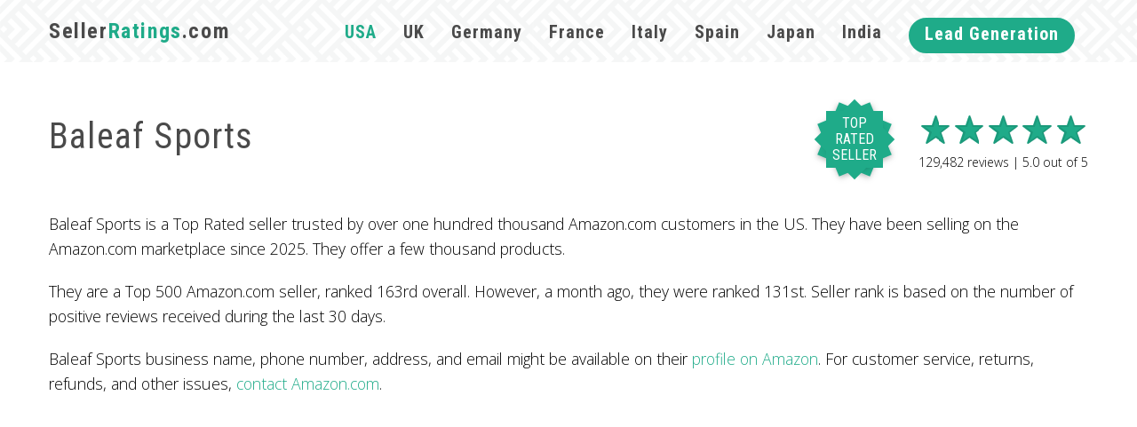

--- FILE ---
content_type: text/html; charset=utf-8
request_url: https://www.sellerratings.com/amazon/usa/baleaf-sports
body_size: 4336
content:
<!DOCTYPE html>
<html lang="en">
<head>
    <meta charset="utf-8">
    <title>Baleaf Sports on Amazon.com Marketplace - SellerRatings.com</title>
    <meta name="viewport" content="width=device-width, initial-scale=1.0">
    <meta name="robots" content="index,follow">

    <link rel="shortcut icon" href="/static/images/favicon.ico">
    <link rel="icon" type="image/png" href="/static/images/logo.png" sizes="192x192">
    <link rel="apple-touch-icon" href="/static/images/logo.png" sizes="180x180">

    <meta name="description" content="Baleaf Sports is a Top Rated seller trusted by over one hundred thousand Amazon.com customers in the US. They have been selling on the Amazon.com marketplace since 2025. They offer a few thousand products. They are a Top 500 Amazon.com seller, ranked 163rd overall. However, a month ago, they were ranked 131st. Seller rank is based on the number of positive reviews received during the last 30 days.">
    <meta name="keywords" content="">

    <meta property="og:title" content="Baleaf Sports on Amazon.com Marketplace"/>
    <meta property="og:type" content="article"/>
    <meta property="og:description" content="Baleaf Sports is a Top Rated seller trusted by over one hundred thousand Amazon.com customers in the US. They have been selling on the Amazon.com marketplace since 2025. They offer a few thousand products. They are a Top 500 Amazon.com seller, ranked 163rd overall. However, a month ago, they were ranked 131st. Seller rank is based on the number of positive reviews received during the last 30 days."/>
    <meta property="og:site_name" content="SellerRatings.com" />
    <meta property="og:image" content="https://m.media-amazon.com/images/I/61VJGHxBpHL._AC_UY218_.jpg"/>
    <meta name="twitter:card" content="summary_large_image"/>
    <meta name="twitter:site" content="@"/>
    <meta name="twitter:creator" content="@"/>
    <meta name="twitter:title" content="Baleaf Sports on Amazon.com Marketplace"/>
    <meta name="twitter:description" content="Baleaf Sports is a Top Rated seller trusted by over one hundred thousand Amazon.com customers in the US. They have been selling on the Amazon.com marketplace since 2025. They offer a few thousand products. They are a Top 500 Amazon.com seller, ranked 163rd overall. However, a month ago, they were ranked 131st. Seller rank is based on the number of positive reviews received during the last 30 days."/>
    <meta name="twitter:image" content="https://m.media-amazon.com/images/I/61VJGHxBpHL._AC_UY218_.jpg"/>


<script type="application/ld+json">
{
  "@context": "http://schema.org",
  "@type": "Organization",
  "name": "Baleaf Sports",
  "description": "Baleaf Sports is a Top Rated seller trusted by over one hundred thousand Amazon.com customers in the US. They have been selling on the Amazon.com marketplace since 2025. They offer a few thousand products. They are a Top 500 Amazon.com seller, ranked 163rd overall. However, a month ago, they were ranked 131st. Seller rank is based on the number of positive reviews received during the last 30 days.",
  "aggregateRating": {"@type": "AggregateRating", "reviewCount": "129482", "bestRating": "5", "ratingValue": "5.0", "worstRating": "1"},
  "review": [
    {
      "@type": "Review",
      "reviewRating": {"@type": "Rating", "bestRating": "5", "ratingValue": "5.0", "worstRating": "1"},
      "author": {"@type": "Organization", "name": "SellerRatings.com", "url": "https://www.sellerratings.com/"}
    }
  ],
  "image": [{"@type": "ImageObject", "url": "https://m.media-amazon.com/images/I/61VJGHxBpHL._AC_UY218_.jpg"}]
}
</script>

    <script type="application/ld+json">
    {
      "@context": "http://schema.org",
      "@type": "BreadcrumbList",
      "itemListElement": [{
        "@type": "ListItem",
        "position": 1,
        "item": {
          "@id": "https://www.sellerratings.com/",
          "name": "SellerRatings.com"
        }
      },{
        "@type": "ListItem",
        "position": 2,
        "item": {
          "@id": "https://www.sellerratings.com/amazon/usa",
          "name": "Amazon.com"
        }
      },{
        "@type": "ListItem",
        "position": 3,
        "item": {
          "@id": "https://www.sellerratings.com/amazon/usa/baleaf-sports",
          "name": "Baleaf Sports"
        }
      }]
    }
    </script>

    <link href="https://fonts.googleapis.com/css?family=Roboto+Condensed:400,500,700%7COpen+Sans:300,400,700" rel="stylesheet">
    <link rel="stylesheet" href="/static/css/43ed538a.css" />

    <!-- Google tag (gtag.js) -->
    <script async src="https://www.googletagmanager.com/gtag/js?id=G-GD0VNMX7M7"></script>
    <script>
    window.dataLayer = window.dataLayer || [];
    function gtag(){dataLayer.push(arguments);}
    gtag('js', new Date());

    gtag('config', 'G-GD0VNMX7M7');
    </script>
</head>

<body>
    <div id="container">

        <header id="top" class="row">
            <div class="content">
                <div class="grid">
                    <div class="col-3">
                        <a href="/">
                            <h1 class="logo">
                                Seller<span>Ratings</span>.com
                            </h1>
                        </a>
                    </div>

                    <div class="col-9">
                        <nav>
                            <ul>
                                <li  class="active">
                                    <a href="/amazon/usa">USA</a>
                                </li>
                                <li >
                                    <a href="/amazon/uk">UK</a>
                                </li>
                                <li >
                                    <a href="/amazon/germany">Germany</a>
                                </li>
                                <li >
                                    <a href="/amazon/france">France</a>
                                </li>
                                <li >
                                    <a href="/amazon/italy">Italy</a>
                                </li>
                                <li >
                                    <a href="/amazon/spain">Spain</a>
                                </li>
                                <li >
                                    <a href="/amazon/japan">Japan</a>
                                </li>
                                <li >
                                    <a href="/amazon/india">India</a>
                                </li>
                                <li>
                                    <a href="/data" class="btn btn-big btn-bright">Lead Generation</a>
                                </li>
                                <li>
                                    <div class="search-area search-menu">
                                        <form method="get" action="/amazon/usa">
                                            <input type="text" placeholder="Search for a seller" class="form-control" name="name" value="">
                                            <button class="btn-search" type="submit"></button>
                                        </form>
                                    </div>
                                </li>
                            </ul>
                        </nav>
                    </div>
                </div>
            </div>
        </header>

<!--sse-->
<section class="row text-page seller-page">
    <div class="content">
        <div class="grid">
            <div class="col-12">
                <div class="review-title">
                    <h1>Baleaf Sports</h1>

                    <div class="rating">
                        <div class="star-rating">
                            <div class="active-stars" style="width: 100.0%;"></div>
                            <div class="inactive-stars"></div>
                        </div>

                        <div class="rating-stats">
                            <span>129,482</span> reviews | <span>5.0</span> out of <span>5</span>
                        </div>
                    </div>

                    <div class="top-rated-container">
                        <div class="price">
                            <span class="number">top<br>rated<br>seller</span>
                        </div>
                    </div>
                </div>
            </div>

            <div class="col-12">
                <div>

                    <p>
        Baleaf Sports is            a Top Rated seller        trusted by over one hundred thousand Amazon.com customers in the US.

        They have been selling on the Amazon.com marketplace since 2025.

        They offer a few thousand products.
</p>

<p>
        They are a Top 500 Amazon.com seller, ranked 163rd overall.

            However, a month ago, they were ranked 131st.
    Seller rank is based on the number of positive reviews received during the last 30 days.
</p>


                    <p>
                        Baleaf Sports business name, phone number, address, and email might be available on their <a href="https://www.amazon.com/gp/aag/main?seller=AUCI3SOXHH004" rel="nofollow">profile on Amazon</a>.
                        For customer service, returns, refunds, and other issues, <a href="https://www.amazon.com/gp/help/contact-seller/contact-seller.html?sellerID=AUCI3SOXHH004" rel="nofollow">contact Amazon.com</a>.
                    </p>

                    <script async src="//pagead2.googlesyndication.com/pagead/js/adsbygoogle.js"></script>
                    <!-- amazon seller page -->
                    <ins class="adsbygoogle"
                         style="display:block"
                         data-ad-client="ca-pub-8583478989483420"
                         data-ad-slot="8599287792"
                         data-ad-format="auto"></ins>
                    <script>
                    (adsbygoogle = window.adsbygoogle || []).push({});
                    </script>
                </div>
            </div>

            <div class="col-12">
                <div class="product-list">
                    <div class="col-3 full-col product-col">
                        <a href="https://www.amazon.com/dp/B07MPC8SX9" title="baleaf Women&#39;s Hiking Pants Quick Dry Lightweight Water Resistant Elastic Waist Cargo Pants for All Seasons" class="product" rel="nofollow" target="_blank">
                            <div class="thumb">
                                <img src="https://m.media-amazon.com/images/I/61VJGHxBpHL._AC_UY218_.jpg" alt="baleaf Women&#39;s Hiking Pants Quick Dry Lightweight Water Resistant Elastic Waist Cargo Pants for All Seasons">
                            </div>

                            <h3>baleaf Women&#39;s Hiking Pants Quick Dry Lightweight Water Resistant Elastic Waist Cargo Pants for...</h3>
                        </a>
                    </div>

                    <div class="col-3 full-col product-col">
                        <a href="https://www.amazon.com/dp/B08JXGYR3L" title="baleaf Women&#39;s Fleece Lined Leggings Water Resistant Thermal Winter Warm Tights High Waisted with Pockets Running Gear" class="product" rel="nofollow" target="_blank">
                            <div class="thumb">
                                <img src="https://m.media-amazon.com/images/I/51jSlA6newL._AC_UY218_.jpg" alt="baleaf Women&#39;s Fleece Lined Leggings Water Resistant Thermal Winter Warm Tights High Waisted with Pockets Running Gear">
                            </div>

                            <h3>baleaf Women&#39;s Fleece Lined Leggings Water Resistant Thermal Winter Warm Tights High Waisted...</h3>
                        </a>
                    </div>

                    <div class="col-3 full-col product-col">
                        <a href="https://www.amazon.com/dp/B07WYCL3D8" title="baleaf Winter Clothing for Women Leggings Fleece Lined Tights Thermal Warm Thick Yoga Pants Cold Weather Gear" class="product" rel="nofollow" target="_blank">
                            <div class="thumb">
                                <img src="https://m.media-amazon.com/images/I/51F8j5gqoAL._AC_UY218_.jpg" alt="baleaf Winter Clothing for Women Leggings Fleece Lined Tights Thermal Warm Thick Yoga Pants Cold Weather Gear">
                            </div>

                            <h3>baleaf Winter Clothing for Women Leggings Fleece Lined Tights Thermal Warm Thick Yoga Pants Cold...</h3>
                        </a>
                    </div>

                    <div class="col-3 full-col product-col">
                        <a href="https://www.amazon.com/dp/B0919BQ8LR" title="baleaf Women&#39;s Leggings with Pockets 25&#34; V Cross Waist Workout Leggings Tummy Control Yoga Ankle Pants" class="product" rel="nofollow" target="_blank">
                            <div class="thumb">
                                <img src="https://m.media-amazon.com/images/I/51XrnosYfqL._AC_UY218_.jpg" alt="baleaf Women&#39;s Leggings with Pockets 25&#34; V Cross Waist Workout Leggings Tummy Control Yoga Ankle Pants">
                            </div>

                            <h3>baleaf Women&#39;s Leggings with Pockets 25&#34; V Cross Waist Workout Leggings Tummy Control Yoga Ankle Pants</h3>
                        </a>
                    </div>

                </div>
                <div class="product-list">
                    <div class="col-3 full-col product-col">
                        <a href="https://www.amazon.com/dp/B01MYV6TJC" title="baleaf Womens Sweatpants Cotton Joggers with Pockets Lounge Sweat Pants Tapered Casual Running Workout Yoga" class="product" rel="nofollow" target="_blank">
                            <div class="thumb">
                                <img src="https://m.media-amazon.com/images/I/51Fl1y2peyL._AC_UY218_.jpg" alt="baleaf Womens Sweatpants Cotton Joggers with Pockets Lounge Sweat Pants Tapered Casual Running Workout Yoga">
                            </div>

                            <h3>baleaf Womens Sweatpants Cotton Joggers with Pockets Lounge Sweat Pants Tapered Casual Running...</h3>
                        </a>
                    </div>

                    <div class="col-3 full-col product-col">
                        <a href="https://www.amazon.com/dp/B0DBQ2MZTY" title="baleaf Women&#39;s Fleece Lined Pants Stretch Water Resistant Winter Thermal Travel Pants Cold Weather Gear Pockets Work Golf" class="product" rel="nofollow" target="_blank">
                            <div class="thumb">
                                <img src="https://m.media-amazon.com/images/I/51lJaMwONhL._AC_UY218_.jpg" alt="baleaf Women&#39;s Fleece Lined Pants Stretch Water Resistant Winter Thermal Travel Pants Cold Weather Gear Pockets Work Golf">
                            </div>

                            <h3>baleaf Women&#39;s Fleece Lined Pants Stretch Water Resistant Winter Thermal Travel Pants Cold...</h3>
                        </a>
                    </div>

                    <div class="col-3 full-col product-col">
                        <a href="https://www.amazon.com/dp/B097T7PQ21" title="baleaf Women&#39;s Fleece Lined Pants Water-Resistant Sweatpants Winter Thermal Ski Hiking Running Joggers" class="product" rel="nofollow" target="_blank">
                            <div class="thumb">
                                <img src="https://m.media-amazon.com/images/I/51Ys3uzuxpL._AC_UY218_.jpg" alt="baleaf Women&#39;s Fleece Lined Pants Water-Resistant Sweatpants Winter Thermal Ski Hiking Running Joggers">
                            </div>

                            <h3>baleaf Women&#39;s Fleece Lined Pants Water-Resistant Sweatpants Winter Thermal Ski Hiking Running Joggers</h3>
                        </a>
                    </div>

                    <div class="col-3 full-col product-col">
                        <a href="https://www.amazon.com/dp/B0B6Z6MSJK" title="baleaf Women&#39;s Lightweight Warm Puffer Vest Running Winter Hybrid Sleeveless Quilted Water Resistant Jacket" class="product" rel="nofollow" target="_blank">
                            <div class="thumb">
                                <img src="https://m.media-amazon.com/images/I/61sbGaL1oUL._AC_UY218_.jpg" alt="baleaf Women&#39;s Lightweight Warm Puffer Vest Running Winter Hybrid Sleeveless Quilted Water Resistant Jacket">
                            </div>

                            <h3>baleaf Women&#39;s Lightweight Warm Puffer Vest Running Winter Hybrid Sleeveless Quilted Water...</h3>
                        </a>
                    </div>

                </div>
                <div class="product-list">
                    <div class="col-3 full-col product-col">
                        <a href="https://www.amazon.com/dp/B08F9WTTFB" title="baleaf Men&#39;s Running Jacket Lightweight Warm Up Puffer Jacket Hybrid Thermal Hiking Golf Insulated Coat Thumble Hole" class="product" rel="nofollow" target="_blank">
                            <div class="thumb">
                                <img src="https://m.media-amazon.com/images/I/61oLPM99H0L._AC_UY218_.jpg" alt="baleaf Men&#39;s Running Jacket Lightweight Warm Up Puffer Jacket Hybrid Thermal Hiking Golf Insulated Coat Thumble Hole">
                            </div>

                            <h3>baleaf Men&#39;s Running Jacket Lightweight Warm Up Puffer Jacket Hybrid Thermal Hiking Golf...</h3>
                        </a>
                    </div>

                    <div class="col-3 full-col product-col">
                        <a href="https://www.amazon.com/dp/B0C9DHJZKK" title="baleaf Women&#39;s Fleece Lined Pants Water Resistant Winter Thermal Warm Flare Leggings Bell Bottom Yoga Pants with Pockets" class="product" rel="nofollow" target="_blank">
                            <div class="thumb">
                                <img src="https://m.media-amazon.com/images/I/518f6IWBvQL._AC_UY218_.jpg" alt="baleaf Women&#39;s Fleece Lined Pants Water Resistant Winter Thermal Warm Flare Leggings Bell Bottom Yoga Pants with Pockets">
                            </div>

                            <h3>baleaf Women&#39;s Fleece Lined Pants Water Resistant Winter Thermal Warm Flare Leggings Bell Bottom...</h3>
                        </a>
                    </div>

                    <div class="col-3 full-col product-col">
                        <a href="https://www.amazon.com/dp/B0D8S9VKSB" title="baleaf Women&#39;s Fleece Lined Pants Winter Thermal Warm Bootcut Flare Leggings Hiking Yoga Pants with Zip Pockets Cold Weather" class="product" rel="nofollow" target="_blank">
                            <div class="thumb">
                                <img src="https://m.media-amazon.com/images/I/51ynM-HrZXL._AC_UY218_.jpg" alt="baleaf Women&#39;s Fleece Lined Pants Winter Thermal Warm Bootcut Flare Leggings Hiking Yoga Pants with Zip Pockets Cold Weather">
                            </div>

                            <h3>baleaf Women&#39;s Fleece Lined Pants Winter Thermal Warm Bootcut Flare Leggings Hiking Yoga Pants...</h3>
                        </a>
                    </div>

                    <div class="col-3 full-col product-col">
                        <a href="https://www.amazon.com/dp/B0B7F87LLZ" title="baleaf Women&#39;s Petite Fleece Lined Leggings with Pockets, 25&#34; Thermal Winter Warm High Waisted Thick 7/8 Yoga Pants" class="product" rel="nofollow" target="_blank">
                            <div class="thumb">
                                <img src="https://m.media-amazon.com/images/I/516U6OfvAkL._AC_UY218_.jpg" alt="baleaf Women&#39;s Petite Fleece Lined Leggings with Pockets, 25&#34; Thermal Winter Warm High Waisted Thick 7/8 Yoga Pants">
                            </div>

                            <h3>baleaf Women&#39;s Petite Fleece Lined Leggings with Pockets, 25&#34; Thermal Winter Warm High Waisted...</h3>
                        </a>
                    </div>

                </div>
                <div class="product-list">
                    <div class="col-3 full-col product-col">
                        <a href="https://www.amazon.com/dp/B07V5KWWZF" title="baleaf Thermal Shirts for Women Long Sleeve Fleece Tops Running Workout Cold Weather Gear Compression Zipper Pocket" class="product" rel="nofollow" target="_blank">
                            <div class="thumb">
                                <img src="https://m.media-amazon.com/images/I/617xThozNiL._AC_UY218_.jpg" alt="baleaf Thermal Shirts for Women Long Sleeve Fleece Tops Running Workout Cold Weather Gear Compression Zipper Pocket">
                            </div>

                            <h3>baleaf Thermal Shirts for Women Long Sleeve Fleece Tops Running Workout Cold Weather Gear...</h3>
                        </a>
                    </div>

                    <div class="col-3 full-col product-col">
                        <a href="https://www.amazon.com/dp/B0C99GCP3X" title="baleaf Women&#39;s Fleece Lined Leggings Water Resistant High Waisted Thermal Warm Winter Tights Ski Hiking Pants with Pockets" class="product" rel="nofollow" target="_blank">
                            <div class="thumb">
                                <img src="https://m.media-amazon.com/images/I/515SuQAh2vL._AC_UY218_.jpg" alt="baleaf Women&#39;s Fleece Lined Leggings Water Resistant High Waisted Thermal Warm Winter Tights Ski Hiking Pants with Pockets">
                            </div>

                            <h3>baleaf Women&#39;s Fleece Lined Leggings Water Resistant High Waisted Thermal Warm Winter Tights Ski...</h3>
                        </a>
                    </div>

                    <div class="col-3 full-col product-col">
                        <a href="https://www.amazon.com/dp/B09CDCZ7LC" title="baleaf Men&#39;s Winter Running Tights Thermal Cycling Pants Water Resistant Fleece Leggings Zipper Pockets Cold Weather Gear" class="product" rel="nofollow" target="_blank">
                            <div class="thumb">
                                <img src="https://m.media-amazon.com/images/I/61BZio+6V0L._AC_UY218_.jpg" alt="baleaf Men&#39;s Winter Running Tights Thermal Cycling Pants Water Resistant Fleece Leggings Zipper Pockets Cold Weather Gear">
                            </div>

                            <h3>baleaf Men&#39;s Winter Running Tights Thermal Cycling Pants Water Resistant Fleece Leggings Zipper...</h3>
                        </a>
                    </div>

                    <div class="col-3 full-col product-col">
                        <a href="https://www.amazon.com/dp/B0C98HZ2JH" title="baleaf Women&#39;s Fleece Lined Pants Winter Thermal Water Resistant Crossover Flare Leggings Warm Bootcut Hiking Outdoor" class="product" rel="nofollow" target="_blank">
                            <div class="thumb">
                                <img src="https://m.media-amazon.com/images/I/516JV1sZYrL._AC_UY218_.jpg" alt="baleaf Women&#39;s Fleece Lined Pants Winter Thermal Water Resistant Crossover Flare Leggings Warm Bootcut Hiking Outdoor">
                            </div>

                            <h3>baleaf Women&#39;s Fleece Lined Pants Winter Thermal Water Resistant Crossover Flare Leggings Warm...</h3>
                        </a>
                    </div>

                </div>
                <div class="product-list">
                    <div class="col-3 full-col product-col">
                        <a href="https://www.amazon.com/dp/B099RLBWK1" title="baleaf Men&#39;s Fleece Lined Water Resistant Pants Winter Thermal Sweatpants with Zipper Pockets Warm Open Bottom" class="product" rel="nofollow" target="_blank">
                            <div class="thumb">
                                <img src="https://m.media-amazon.com/images/I/61Z-4EvEywL._AC_UY218_.jpg" alt="baleaf Men&#39;s Fleece Lined Water Resistant Pants Winter Thermal Sweatpants with Zipper Pockets Warm Open Bottom">
                            </div>

                            <h3>baleaf Men&#39;s Fleece Lined Water Resistant Pants Winter Thermal Sweatpants with Zipper Pockets...</h3>
                        </a>
                    </div>

                    <div class="col-3 full-col product-col">
                        <a href="https://www.amazon.com/dp/B0CR6HPYP3" title="baleaf Womens Travel Pants Lightweight Stretch with Zipper Pockets Petite Ankle Dressy Golf Work Business Casual Slacks" class="product" rel="nofollow" target="_blank">
                            <div class="thumb">
                                <img src="https://m.media-amazon.com/images/I/51abpXOJjSL._AC_UY218_.jpg" alt="baleaf Womens Travel Pants Lightweight Stretch with Zipper Pockets Petite Ankle Dressy Golf Work Business Casual Slacks">
                            </div>

                            <h3>baleaf Womens Travel Pants Lightweight Stretch with Zipper Pockets Petite Ankle Dressy Golf Work...</h3>
                        </a>
                    </div>

                    <div class="col-3 full-col product-col">
                        <a href="https://www.amazon.com/dp/B00MTE6OTQ" title="baleaf Men&#39;s 3D Padded Bike Shorts Cycling Underwear MTB Liner" class="product" rel="nofollow" target="_blank">
                            <div class="thumb">
                                <img src="https://m.media-amazon.com/images/I/71DGvLSbmGL._AC_UY218_.jpg" alt="baleaf Men&#39;s 3D Padded Bike Shorts Cycling Underwear MTB Liner">
                            </div>

                            <h3>baleaf Men&#39;s 3D Padded Bike Shorts Cycling Underwear MTB Liner</h3>
                        </a>
                    </div>

                    <div class="col-3 full-col product-col">
                        <a href="https://www.amazon.com/dp/B083NTR2YY" title="baleaf Men&#39;s Rain Jacket Waterproof Windbreaker Raincoat Running Cycling Hiking Gear Hood Lightweight Reflective Packable" class="product" rel="nofollow" target="_blank">
                            <div class="thumb">
                                <img src="https://m.media-amazon.com/images/I/61w4FPtSoSL._AC_UY218_.jpg" alt="baleaf Men&#39;s Rain Jacket Waterproof Windbreaker Raincoat Running Cycling Hiking Gear Hood Lightweight Reflective Packable">
                            </div>

                            <h3>baleaf Men&#39;s Rain Jacket Waterproof Windbreaker Raincoat Running Cycling Hiking Gear Hood...</h3>
                        </a>
                    </div>

                </div>

                <div class="pagination">
                    <a href="https://www.amazon.com/s?merchant=AUCI3SOXHH004" class="btn btn-big btn-light" rel="nofollow" target="_blank">
                        Browse All Products
                        <span class="icon"><img src="/static/images/icons/black/arrow_right_b.svg" alt="Browse All Products"></span>
                    </a>
                </div>
            </div>

            <div class="col-12">
                <p>
                    Sellers like
                        <a href="/amazon/usa/wiholl-fashion">WIHOLL FASHION</a>,                         <a href="/amazon/usa/thriftbooks-chicago">ThriftBooks-Chicago</a>,                         <a href="/amazon/usa/world-deals-usa">World Deals, USA</a> and                        <a href="/amazon/usa/aborder-products">Aborder Products</a> are similar.

                    Check out other <a href="/amazon/usa">Amazon.com marketplace sellers</a>.
                </p>

                <p>
                    For most recent reviews checkout <a href="https://www.amazon.com/gp/aag/main?seller=AUCI3SOXHH004" rel="nofollow">Baleaf Sports profile on Amazon.com</a>.

                </p>
            </div>
        </div>
    </div>
</section>
<!--/sse-->


        <footer id="footer" class="row">
            <div class="content">
                <div class="grid">
                    <div class="col-6">
                        <p>&copy; SellerRatings.com <script>document.write(new Date().getFullYear())</script>
                    </div>
                </div>
            </div>
        </footer>
    </div>
    <script src="/static/js/89db66a6.js"></script>
<script defer src="https://static.cloudflareinsights.com/beacon.min.js/vcd15cbe7772f49c399c6a5babf22c1241717689176015" integrity="sha512-ZpsOmlRQV6y907TI0dKBHq9Md29nnaEIPlkf84rnaERnq6zvWvPUqr2ft8M1aS28oN72PdrCzSjY4U6VaAw1EQ==" data-cf-beacon='{"version":"2024.11.0","token":"bab0bdcc4c49424eb01009d75af2b785","r":1,"server_timing":{"name":{"cfCacheStatus":true,"cfEdge":true,"cfExtPri":true,"cfL4":true,"cfOrigin":true,"cfSpeedBrain":true},"location_startswith":null}}' crossorigin="anonymous"></script>
</body>
</html>

--- FILE ---
content_type: text/html; charset=utf-8
request_url: https://www.google.com/recaptcha/api2/aframe
body_size: 268
content:
<!DOCTYPE HTML><html><head><meta http-equiv="content-type" content="text/html; charset=UTF-8"></head><body><script nonce="QSwS1Rl6XHpYTk97eQiE8w">/** Anti-fraud and anti-abuse applications only. See google.com/recaptcha */ try{var clients={'sodar':'https://pagead2.googlesyndication.com/pagead/sodar?'};window.addEventListener("message",function(a){try{if(a.source===window.parent){var b=JSON.parse(a.data);var c=clients[b['id']];if(c){var d=document.createElement('img');d.src=c+b['params']+'&rc='+(localStorage.getItem("rc::a")?sessionStorage.getItem("rc::b"):"");window.document.body.appendChild(d);sessionStorage.setItem("rc::e",parseInt(sessionStorage.getItem("rc::e")||0)+1);localStorage.setItem("rc::h",'1766836974407');}}}catch(b){}});window.parent.postMessage("_grecaptcha_ready", "*");}catch(b){}</script></body></html>

--- FILE ---
content_type: text/css; charset=utf-8
request_url: https://www.sellerratings.com/static/css/43ed538a.css
body_size: 7564
content:
html,body,div,span,object,iframe,h1,h2,h3,h4,h5,h6,p,blockquote,pre,abbr,address,cite,code,del,dfn,em,img,ins,kbd,q,samp,small,strong,sub,sup,var,b,i,dl,dt,dd,ol,ul,li,fieldset,form,label,legend,table,caption,tbody,tfoot,thead,tr,th,td,article,aside,canvas,details,figcaption,figure,footer,header,hgroup,menu,nav,section,summary,time,mark,audio,video{margin:0;padding:0;border:0;outline:0;font-size:100%;vertical-align:baseline;background:transparent}body{line-height:1}article,aside,details,figcaption,figure,footer,header,hgroup,menu,nav,section{display:block}nav ul{list-style:none}blockquote,q{quotes:none}blockquote:before,blockquote:after,q:before,q:after{content:'';content:none}a{margin:0;padding:0;font-size:100%;vertical-align:baseline;background:transparent}ins{background-color:#ff9;color:#000;text-decoration:none}mark{background-color:#ff9;color:#000;font-style:italic;font-weight:bold}del{text-decoration:line-through}abbr[title],dfn[title]{border-bottom:1px dotted;cursor:help}table{border-collapse:collapse;border-spacing:0}hr{display:block;height:1px;border:0;border-top:1px solid #ccc;margin:1em 0;padding:0}input,select{vertical-align:middle}button{border:none}::-webkit-input-placeholder{color:inherit;opacity:1}:-moz-placeholder{color:inherit;opacity:1}::-moz-placeholder{color:inherit;opacity:1}:-ms-input-placeholder{color:inherit;opacity:1}:focus::-webkit-input-placeholder{color:transparent}:focus:-moz-placeholder{color:transparent}:focus::-moz-placeholder{color:transparent}:focus:-ms-input-placeholder{color:transparent}::-moz-selection{color:#fff;background:#1fab89}::selection{color:#fff;background:#1fab89}sup{position:relative;top:-5px;font-size:x-small}#container{float:left;width:100%;padding-top:70px;overflow:hidden}.row{z-index:1;position:relative;float:left;width:100%}.content{position:relative;width:100%;max-width:1200px;margin:auto;padding:0 15px}.content:before,.content:after{content:"";display:table}.content:after{clear:both}.grid{margin-left:-15px;margin-right:-15px}.grid:before,.grid:after{content:"";display:table}.grid:after{clear:both}.col-1,.col-2,.col-3,.col-4,.col-5,.col-6,.col-7,.col-8,.col-9,.col-10,.col-11,.col-12{position:relative;float:left;padding:0 15px;min-height:1px}.col-1{width:8.33333333%}.col-2{width:16.66666667%}.col-3{width:25%}.col-4{width:33.33333333%}.col-5{width:41.66666667%}.col-6{width:50%}.col-7{width:58.33333333%}.col-8{width:66.66666667%}.col-9{width:75%}.col-10{width:83.33333333%}.col-11{width:91.66666667%}.col-12{width:100%}.full-col{padding:0}.push-col-1{margin-left:8.33333333%}.push-col-2{margin-left:16.66666667%}.push-col-3{margin-left:25%}.push-col-4{margin-left:33.33333333%}.push-col-5{margin-left:41.66666667%}.push-col-6{margin-left:50%}.push-col-7{margin-left:58.33333333%}.push-col-8{margin-left:66.66666667%}.push-col-9{margin-left:75%}.push-col-10{margin-left:83.33333333%}.push-col-11{margin-left:91.66666667%}@media only screen and (max-width:700px){#container{padding-top:70px}.col-1,.col-2,.col-3,.col-4,.col-5,.col-6,.col-7,.col-8,.col-9,.col-10,.col-11,.col-12{width:100%}.push-col-1,.push-col-2,.push-col-3,.push-col-4,.push-col-5,.push-col-6,.push-col-7,.push-col-8,.push-col-9,.push-col-10,.push-col-11{margin-left:0}}*{box-sizing:border-box}html{overflow-y:scroll}body{font-family:'Open Sans',sans-serif;font-size:17.6px;line-height:1.6em;letter-spacing:normal;font-weight:lighter;color:#000;background:#fff}a{color:inherit;text-decoration:none}span{color:#1fab89}strong{font-weight:bold}h1{font-family:'Roboto Condensed',sans-serif;font-size:20px;line-height:1.2em;font-weight:normal;letter-spacing:1.2px;font-size:40px;color:#4a4a4a}h1 img{margin-left:15px;opacity:.1;position:relative;top:1px}h2{font-family:'Open Sans',sans-serif;font-size:17.6px;line-height:1.6em;letter-spacing:normal;font-weight:lighter;font-size:30px;color:#fff}h3{font-family:'Roboto Condensed',sans-serif;font-size:20px;line-height:1.2em;font-weight:500;letter-spacing:1.2px;font-size:24px;color:#1fab89;text-transform:uppercase}.error{color:red}.good{color:green}.bold{font-weight:bold}.horizontal-space{margin-left:7px}.left{float:left}.right{float:right}.align-center{text-align:center}.align-left{text-align:left}.align-right{text-align:right}.clear-top-padding{padding-top:0!important}.hidden{display:none}.small-separator{margin-top:20px}.small-bottom-separator{margin-bottom:20px}.no-overflow{overflow:hidden}.social-icon{display:inline-block;position:relative;top:17px;width:46px;height:45px;margin:-25px 5px 0 0;text-decoration:none;border:2px solid #e2e2e2;border-radius:50%;transition:all .5s ease;overflow:hidden;line-height:1em}.social-icon img{position:absolute;top:1px;left:4px;margin:0;transition:all .5s ease}.social-icon:hover{border-color:#1fab89}.social-icon:hover img{top:-31px}.border-top{border-top:1px solid #f2f2f2}.big-label{position:relative;width:auto;min-height:58px;display:inline-block;background:#f2f2f2;border-radius:30px;padding:15px 30px 15px 70px;color:#000!important}.big-label span{color:#1fab89}.big-label img{position:absolute;top:10px;left:26px}.big-label:hover{text-decoration:none!important;opacity:.8}.email img{position:relative;top:10px;margin:-12px 5px 0 0}.label{background:#1fab89;padding:1px 10px 3px;border-radius:15px;color:#fff;font-weight:bold;margin:0 5px}.label.label-primary{background:#1fab89}.label.label-secondary{background:#1fab89}@media only screen and (max-width:700px){body{font-size:1em}h1{font-size:34px}#container .big-label{padding:10px 20px;min-height:0;font-size:14px;display:none}#container .big-label img{display:none}}#top{z-index:999;position:absolute;top:-132px;margin-top:132px;left:0;width:100%;height:70px;background:#f2f2f2;background-image:url("../images/background-spikes.png");background-position:initial initial;background-repeat:initial initial}#top.top-homepage{background:none;position:absolute}#top.top-homepage .logo{color:#fff}#top.top-homepage .logo span{color:#1fab89}#top.top-homepage ul li.active>a{color:#1fab89}#top.top-homepage ul li.more>a:after{border-color:#1fab89 transparent transparent transparent}#top.top-homepage ul li a{color:#fff}#top.top-homepage ul li ul li a{color:#fff}#top.top-homepage ul li ul li.active a{color:#fff}#top .logo{margin-top:16px;letter-spacing:1.6px;line-height:1.6em;font-size:24px;font-weight:bold}#top .logo span{color:#1fab89}#top nav{float:right;margin-top:20px}#top nav ul{float:left}#top nav ul li{position:relative;float:left}#top nav ul li.active a{color:#1fab89}#top nav ul li.more a{margin-right:30px}#top nav ul li.more a:after{content:"";position:absolute;top:10px;margin-left:10px;width:0;height:0;border-style:solid;border-width:4px 4.5px 0 4.5px;border-color:#1fab89 transparent transparent transparent}#top nav ul li.more ul{position:absolute;float:left;margin-top:15px;margin-left:10px;padding-bottom:5px;min-width:100%;background:#1fab89;border-radius:5px}#top nav ul li.more ul:before{content:"";position:absolute;left:25px;top:-7px;margin-left:-7.5px;width:0;height:0;border-style:solid;border-width:0 6.5px 7px 6.5px;border-color:transparent transparent #1fab89}#top nav ul li.more ul:after{content:"";position:absolute;width:100%;height:20px;left:0;top:-15px}#top nav ul li.more ul li{float:left;width:100%;border-bottom:1px solid #1b9578}#top nav ul li.more ul li a{float:left;width:100%;margin:0;padding:8px 64px 8px 14px;white-space:nowrap;transition:background .5s ease;font-family:'Open Sans',sans-serif;font-size:17.6px;line-height:1.6em;letter-spacing:normal;font-weight:normal;font-size:14px;color:#fff}#top nav ul li.more ul li a:after{display:none}#top nav ul li.more ul li a:hover{opacity:1;background:#1b9578}#top nav ul li.more ul li:first-child a{border-top-left-radius:5px;border-top-right-radius:5px}#top nav ul li.more ul li.active a{background:#1b9578;padding-right:30px}#top nav ul li.more ul li.active a:after{display:block;top:14px;right:15px;border-width:4.5px 4px 4.5px 0;border-color:transparent #1fab89 transparent transparent}#top nav ul li:hover ul{display:block}#top nav ul li a{position:relative;margin:0 15px;font-family:'Roboto Condensed',sans-serif;font-size:20px;line-height:1.2em;line-height:1.6em;font-weight:bold;letter-spacing:1.0px;color:#4a4a4a}#top nav ul li a:hover{opacity:.8}#top nav ul li .btn{padding:0 16px;height:40px;text-transform:inherit}#top nav ul li ul{display:none}.search-menu{display:none}@media only screen and (max-width:1170px){.search-menu{display:block}}@media only screen and (max-width:700px){#top{height:70px}}.slider{margin-top:-70px;background-image:url("../images/background-spikes.png");background-position:initial initial;background-repeat:initial initial;text-align:center;overflow:hidden}.slider .slider-text{display:inline-block;position:relative;margin-top:275px;top:-100px;width:100%;max-width:870px;text-align:center;z-index:4}.slider .slider-text h1{line-height:1.6em;margin-bottom:20px}.slider .slider-text h2{font-size:26px;color:#4a4a4a}.slider .slider-text a{color:#1fab89}.slider .slider-text p{font-family:'Open Sans',sans-serif;font-size:17.6px;line-height:1.6em;letter-spacing:normal;font-weight:lighter;font-size:28px}.slider .slider-text .search-area{margin-top:40px;display:inline-block;width:350px;max-width:100%}.sellers-page h1.page-title{margin-top:20px}@media only screen and (max-width:700px){.slider{padding-bottom:100px}.slider .slider-text{margin-top:150px;top:0;width:100%;padding:0 10px}.slider .slider-text h1{font-size:30px}.slider .slider-text h2{font-size:20px}.slider .slider-text p{font-size:20px}}.blog{padding:50px 0 0}.blog .list-single-post{border-bottom:1px solid #f2f2f2;padding:30px 0 40px}.blog .thumb{float:left;width:100%;margin-right:20px;position:relative;overflow:hidden}.blog .thumb img{float:left;transition:transform 1s ease;width:100%}.blog .thumb:before{position:absolute;z-index:888;content:"";left:0;top:0;width:100%;height:100%;background:#000;opacity:0;transition:all .5s ease}.blog .thumb:after{position:absolute;content:"";z-index:999;width:100%;height:100%;left:0;top:-30px;background:transparent url(../images/icons/violet/search_viol.svg) no-repeat center center;transition:all .5s ease;opacity:0}.blog .thumb:hover:before{opacity:.5}.blog .thumb:hover:after{top:0;opacity:1}.blog .thumb:hover img{transform:scale(1.2,1.2)}.blog .blog-grid{width:100%;display:flex;flex-wrap:wrap}.blog .small-single-post{position:relative;flex-grow:1;width:25%;padding:50px 62px;min-height:440px;transition:background .5s ease}.blog .small-single-post a{position:relative}.blog .small-single-post .circle-icon{opacity:0;position:absolute;right:100px;bottom:50px;z-index:999}.blog .small-single-post .circle-icon:before{content:"";position:absolute;width:100%;height:100%;left:0;top:0;background:url(../images/icons/black/arrow_right_b.svg) no-repeat 11px 11px;opacity:.2}.blog .small-single-post:hover .circle-icon{opacity:1;right:45px}.blog .small-single-post:hover .circle-icon:hover{opacity:.8}.blog .small-single-post.background-post{position:relative;overflow:hidden}.blog .small-single-post.background-post h3{color:#fff}.blog .small-single-post.background-post .bg-post{position:absolute;width:100%;height:100%;top:0;left:0;z-index:1;background:#000}.blog .small-single-post.background-post .bg-post img{position:relative;min-width:100%;min-height:100%;left:-30%;height:100%;transition:opacity .5s ease}.blog .small-single-post.background-post .bg-post:after{content:"";position:absolute;display:block;left:0;top:0;width:100%;height:100%;background:#252b33;opacity:.7;z-index:1;transition:opacity .5s ease}.blog .small-single-post.background-post p{color:#fff;display:none}.blog .small-single-post.background-post .tag{display:none}.blog .small-single-post.background-post:hover .bg-post img{}.blog .small-single-post.background-post:hover .bg-post:after{opacity:.4}.blog:last-child .small-single-post{border-bottom:none}.blog a,.blog p,.blog time,.blog h3{position:relative;z-index:2}.blog a:hover h3{text-decoration:underline}.blog time{font-family:'Roboto Condensed',sans-serif;font-size:20px;line-height:1.2em;font-weight:500;letter-spacing:1.2px;font-size:24px;margin-right:30px;color:#1fab89}.blog h3{margin-bottom:25px;font-size:24px;line-height:1.6em;color:#4a4a4a}.blog p{margin-bottom:25px}.tag{display:inline-block;position:relative;color:#1fab89;background:url(../images/icons/others/tag.svg) no-repeat;padding:0 5px 5px 24px;top:-3px}.tag:hover{text-decoration:underline}.text-page-cover{margin-top:-70px;background-color:#000;background-size:cover;background-repeat:no-repeat;background-position:50% 50%}.text-page-cover h1{margin:30px 0 15px}.text-page-cover time{font-family:'Roboto Condensed',sans-serif;font-size:20px;line-height:1.2em;font-weight:500;letter-spacing:1.2px;font-size:30px;color:#1fab89;margin-right:30px;text-transform:uppercase}.text-page-cover .cover-image{position:relative;padding:0;margin:0;display:flex;justify-content:center;align-items:center;max-width:100%;height:600px}.text-page-cover .cover-image h1{color:#fff;margin:45px 0 15px}.text-page-cover .cover-image>img{display:none;max-width:100%;height:auto;min-height:400px;max-height:600px;margin:0 auto}.text-page-cover .cover-image .details{border-bottom:0;margin-bottom:0}.text-page-cover .cover-image a.tag{color:#fff}.text-page-cover .cover-image:after{content:"";position:absolute;display:block;left:0;top:0;width:100%;height:100%;background:#252b33;opacity:.7;z-index:1}.text-page-cover .cover-image .cover-image-text{text-align:center;display:block;width:100%;max-width:1200px;color:#fff;padding-left:1em;padding-right:1em;z-index:2;-webkit-box-sizing:border-box;box-sizing:border-box}.single-post{margin-top:40px}.single-post h1{margin:30px 0 15px}.single-post .post-content p{margin:0 0 1.75em 0;color:#3A4145;font-family:'Merriweather',serif;line-height:1.75em;letter-spacing:.01rem;-webkit-font-feature-settings:'liga' 1,'onum' 1,'kern' 1;-moz-font-feature-settings:'liga' 1,'onum' 1,'kern' 1;-o-font-feature-settings:'liga' 1,'onum' 1,'kern' 1;text-rendering:geometricPrecision}.single-post time{font-family:'Roboto Condensed',sans-serif;font-size:20px;line-height:1.2em;font-weight:500;letter-spacing:1.2px;font-size:30px;color:#1fab89;margin-right:30px;text-transform:uppercase}.single-post .socials{float:right;margin-top:5px}.single-post .socials-bottom{float:right;margin-bottom:30px}.single-post .pull-right{width:475px}.single-post img.pull-right{margin-right:-200px}.single-post .out-set{width:1200px;max-width:inherit}.single-post img.out-set{margin-left:-215px}.single-post .details{border-bottom:1px solid #f2f2f2;padding-bottom:20px;margin-bottom:30px}.single-post .comments{float:left;width:100%;background:#1fab89 url(../images/newsletter.jpg) no-repeat center;color:#fff;padding-left:20px}.single-post .comments a{color:#1fab89}.single-post .author-details{float:left;width:100%;margin-top:10px;border-top:1px solid #f2f2f2}.single-post .author-details .post-signature{position:relative;float:left;width:40%;padding:20px 0}.single-post .author-details .post-signature .avatar{position:absolute;top:20px;left:0;width:100px;height:100px;background-size:cover;border-radius:50%}.single-post .author-details .post-signature .author{padding-left:120px;display:table-cell;vertical-align:middle;height:100px}.single-post .author-details .post-signature .author p{margin:0;font-family:'Roboto Condensed',sans-serif;font-size:20px;font-weight:500;letter-spacing:1.2px;font-size:24px;line-height:1.2em;color:#1fab89;text-transform:uppercase}.single-post .author-details .post-signature .author a{color:#1fab89}.single-post .author-details .recent-posts{float:left;width:60%;border-left:1px solid #f2f2f2;padding:20px 24px 10px}.single-post .author-details .recent-posts ul{margin-top:5px;list-style:none}.single-post .author-details .recent-posts ul li{margin:0}.single-post .author-details .recent-posts ul li a{width:100%;overflow:hidden;text-overflow:ellipsis;white-space:nowrap;display:inline-block;font-family:'Roboto Condensed',sans-serif;font-size:20px;font-weight:500;letter-spacing:1.2px;font-size:24px;line-height:1.2em;margin:5px 0;color:#000}.single-post .post-nav{position:relative;float:left;width:100%;border-top:1px solid #f2f2f2;font-family:'Roboto Condensed',sans-serif;font-size:20px;line-height:1.2em;font-weight:500;letter-spacing:1.2px;font-size:24px}.single-post .post-nav a,.single-post .post-nav span{color:#000}.single-post .post-nav a p{margin:0}.single-post .post-nav a:hover span p{text-decoration:underline}.single-post .post-nav time{font-size:24px;text-transform:none;margin-right:0}.single-post .post-nav .post-nav-prev,.single-post .post-nav .post-nav-next{float:left;width:50%;padding:20px 0}.single-post .post-nav .post-nav-prev .nav-text,.single-post .post-nav .post-nav-next .nav-text{padding-left:84px;padding-right:84px}.single-post .post-nav .circle-icon{line-height:1em;position:absolute;background:#f2f2f2;top:calc(50% - 29px)}.single-post .post-nav .post-nav-prev{text-align:left}.single-post .post-nav .post-nav-prev span{float:left}.single-post .post-nav .post-nav-prev .nav-text{padding-left:84px;padding-right:84px}.single-post .post-nav .post-nav-prev .circle-icon{left:0}.single-post .post-nav .post-nav-next{text-align:right}.single-post .post-nav .post-nav-next span{float:right}.single-post .post-nav .post-nav-next .circle-icon{right:0}@media only screen and (max-width:1170px){.col-8{width:100%}.push-col-2{margin-left:0}.blog{padding:0 0}.blog .small-single-post{width:50%;padding:20px}.text-page-cover .cover-image{height:500px}.single-post h1{margin:30px 0 15px}.single-post .pull-right{width:375px}.single-post img.pull-right{margin-right:0}.single-post .out-set{width:100%}.single-post img.out-set{margin-left:0}.single-post time{width:100%;display:inline-block;margin-bottom:10px}.single-post .tag{display:inline-block;width:100%}.single-post .socials{float:left;display:inline-block;margin-top:20px}.single-post .socials-bottom{float:left;display:inline-block;margin-bottom:30px}.single-post .details{padding-bottom:36px;margin-bottom:0;display:inline-block}.single-post .author-details .post-signature{width:100%}.single-post .author-details .recent-posts{width:100%;border-left:none;padding-left:0}.single-post .post-nav .post-nav-prev,.single-post .post-nav .post-nav-next{width:100%;position:relative}.single-post .post-nav .post-nav-prev .nav-text,.single-post .post-nav .post-nav-next .nav-text{padding-left:0}.single-post .post-nav .post-nav-prev .nav-text{padding-left:84px;padding-right:0}}@media only screen and (max-width:700px){.blog .thumb{display:none}.blog .small-single-post{width:50%;min-height:360px}.text-page-cover .cover-image{height:400px}.text-page-cover .cover-image h1{font-size:30px}.text-page-cover .cover-image time{font-size:100%;width:inherit;margin-bottom:0}.text-page-cover .cover-image .tag{width:inherit}.text-page-cover .cover-image .details{padding-bottom:0}.text-page-cover .cover-image .cover-image-text{bottom:20%}.single-post .pull-right{width:100%}.single-post .author-details .recent-posts ul li a{font-size:18px}.single-post .post-nav{font-size:18px}.single-post .post-nav time{font-size:18px}}@media only screen and (max-width:400px){.blog .small-single-post{width:100%;min-height:360px}}.newsletter{position:relative;width:100%;height:132px;background:#1fab89 url(../images/newsletter.jpg) no-repeat center;padding-top:38px;padding-left:15px;text-align:center}.newsletter input{height:52px;width:300px;margin-left:10px;margin-right:10px;font-family:'Roboto Condensed',sans-serif;line-height:1.2em;font-weight:normal;letter-spacing:1.2px;font-size:20px;border:none;border-radius:4px;padding:6px 12px;color:#777}.newsletter .btn{line-height:45px}.newsletter .btn:hover{color:#000!important;border-color:#fff;background:#fff;opacity:1}.newsletter h3{font-size:24px;color:#fff;display:inline-block;position:relative;top:3px}.subscribe-page .form input[type="email"]{display:inline;font-size:18px;height:46px}@media only screen and (max-width:1170px){.newsletter{padding-top:15px}.newsletter input{margin-left:0}.newsletter h3{display:block;margin-bottom:10px}.subscribe-page .col-4,.subscribe-page col-12{width:100%}}@media only screen and (max-width:700px){.newsletter{height:auto;padding:20px 0 30px;background-image:none;text-align:left}.newsletter input{width:100%;height:auto;font-size:18px;margin-bottom:10px}.newsletter .btn{position:relative;float:left}.newsletter h3{margin-bottom:20px}.subscribe-page .form input[type="email"]{margin-bottom:10px}}#footer{padding:40px 0}#footer a{color:#1fab89;text-decoration:none}#footer a:hover{text-decoration:underline}#footer p{display:inline-block;color:#777}@media only screen and (max-width:700px){#footer{padding-top:10px}#footer .content{text-align:center}#footer .content p{width:100%;text-align:center;margin-top:20px}}h1.page-title{display:inline-block;width:100%;padding:30px 0 40px}.text-page{padding:30px 0 30px}.text-page p{margin:20px 0}.text-page small{font-size:85%}.text-page a{color:#1fab89}.text-page a:hover{text-decoration:underline}.text-page ul li{margin-left:2em}.text-page ol li{margin-left:2em}.text-page blockquote{position:relative;font-size:.9em;padding-left:1.75em}.text-page blockquote:before{position:absolute;top:0;left:0;content:'\201C';color:#aaa;line-height:40px;font-size:40px;font-family:Times}.text-page blockquote p{margin:10px 0}.text-page blockquote p:first-child{margin-top:0}.img-responsive{display:block;max-width:100%;height:auto}.pull-right{width:375px;float:right!important}.pull-right.chart-container{width:475px}img.pull-right{margin-left:20px}.space-right td{padding-right:50px}.table-wrapper{display:inline-block;position:relative;width:100%;overflow:auto}.table.table-full-screen{width:100%}.table th,.table td{padding:6px 17px 8px;white-space:nowrap}.table .price,.table .number,.table .date{text-align:right;white-space:nowrap;width:100px}.table .rank{text-align:right;white-space:nowrap;width:60px}.table .rank abbr[title],.table .rank dfn[title]{font-size:85%;border-bottom:none!important;text-decoration:none!important}.table thead th{position:relative;color:#777;text-align:left}.table thead th a{color:inherit;position:relative;transition:color .5s ease}.table thead th a.active{color:#1fab89}.table thead th a:hover{color:#1fab89}.table thead th a:after{content:"";position:absolute;width:0;height:0;top:10px;margin-left:10px;border-color:#1fab89 transparent transparent;border-style:solid;border-width:4px 4.5px 0}.table tbody tr:nth-child(odd) td{background:#f9f9f9}@media only screen and (max-width:700px){h1.page-title{padding:20px 0 25px}h1.page-title img{display:none}.pull-right{float:none;width:100%;max-width:none}.pull-right.chart-container{width:100%}img.pull-right{margin:0}.table th,.table td{padding-left:10px;padding-right:10px}.table thead th a:after{margin-left:2px}}.list-single-marketplace .pull-right{width:275px}.latest-article{margin-top:10px;font-size:16px;text-align:center}.latest-article .big-label{min-height:48px;padding:10px 30px 10px 70px}.latest-article .big-label img{top:7px}header .latest-article{margin-top:20px;text-align:right}.seller-page{padding-bottom:0}.seller-page .socials{margin-top:7px;width:220px;height:45px}.seller-page .inline-contact{margin-top:10px}.seller-page .inline-contact .contact{display:block;float:left;margin-right:10px}.seller-page .inline-contact .socials{display:block;float:left;width:170px}.review-title{padding-top:10px;margin:0;display:inline-block;width:100%}.review-title h1{display:inline-block;width:auto;padding:20px 0 40px}.review-title .rating{float:right;margin-top:20px}.review-title .star-rating{position:relative;display:inline-block;white-space:nowrap}.review-title .star-rating img{margin:0 2px}.review-title .rating-stats{display:block;font-size:14px;text-align:center}.review-title .rating-stats span{color:inherit}.review-title .active-stars{position:absolute;left:0;float:left;opacity:1;overflow:hidden;height:32px;background:url(../images/icons/violet/rating_viol.svg)}.review-title .inactive-stars{float:left;width:190px;height:32px;background:url(../images/icons/black/rating_b.svg);opacity:.1}.page-content{border-right:1px solid #f2f2f2;padding:16px 0}.seller-contact{margin-top:20px;padding:16px 0}.seller-contact .btn{display:inline-block;text-overflow:ellipsis;margin-bottom:10px;margin-right:10px}.product-list{float:left;width:100%;background:#fff;overflow:hidden}.product-list .product{float:left;width:100%;padding:20px 20px;background:#fff;position:relative;z-index:1;padding-bottom:1000px;margin-bottom:-1000px;transition:background .5s ease}.product-list .product:before{content:"";width:100%;height:200%;transition:all .5s ease;opacity:0;background:#f2f2f2;position:absolute;top:0;left:0;z-index:5}.product-list .product .thumb{text-align:center;z-index:4}.product-list .product .thumb img{display:inline-block;max-width:100%;max-height:200px;position:relative}.product-list .product h3{position:relative;color:#000;font-size:18px;z-index:10;padding-top:20px;padding-bottom:30px}.product-list .product:hover{text-decoration:none}.product-list .product:hover:before{opacity:.5}.product-list .product:hover h3{text-decoration:underline}.review-list{width:100%;border-top:1px solid #f2f2f2;background:#fff;overflow:hidden}.review-list p{margin:0 0 10.5px}.review-list blockquote{padding:10.5px 21px;margin:0 0 21px;font-style:normal}.review-list blockquote footer{display:block;font-size:80%;color:#999}.review-list blockquote footer:before{content:'\2014 \00A0'}.review-list blockquote .star-rating{float:left;margin-right:10px;position:relative;display:inline-block;white-space:nowrap}.review-list blockquote .star-rating img{margin:0 2px}.review-list blockquote .active-stars{position:absolute;left:0;float:left;opacity:1;overflow:hidden;height:20px;background:url(../images/icons/violet/rating_viol.svg);background-size:contain}.review-list blockquote .inactive-stars{float:left;width:118.75px;height:20px;background:url(../images/icons/black/rating_b.svg);opacity:.1;background-size:contain}.alert{padding:10px;margin-top:0!important;margin-bottom:21px;border:1px solid transparent}.alert>p,.alert>ul{margin-bottom:0}.alert>p+p{margin-top:5px}.alert-success{background-color:#dff0d8;border-color:#d6e9c6;color:#468847}.alert-info{background-color:#d9edf7;border-color:#bce8f1;color:#3a87ad}.alert-warning{background-color:#fcf8e3;border-color:#fbeed5;color:#c09853}.alert-danger{background-color:#f2dede;border-color:#eed3d7;color:#b94a48}.mobile-only{display:none}@media only screen and (max-width:700px){.mobile-only{display:inline-block;margin-top:10px}.review-title h1{margin-top:0;padding:10px 0 20px}.review-title h1 img{display:none}.review-title .rating{float:none;margin-top:0}.review-title .rating-stats{text-align:left}.page-content{border-right:none;padding:0 0}}.stats-col{float:left;width:100%;padding:80px 40px;text-align:center}.stats-col h3{margin:20px 0}.stats-col h2{font-family:'Roboto Condensed',sans-serif;font-size:20px;line-height:1.2em;font-weight:normal;letter-spacing:1.2px;color:#1fab89;font-size:40px;padding-bottom:30px;padding-top:30px}.stats-col a{color:#1fab89}.stats-col a:hover{text-decoration:underline}.stats-col .circle{display:inline-block;width:105px;height:105px;text-align:center;border:2px solid #1fab89;border-radius:50%;line-height:110px;transition:all .5s ease}.border-col{float:left;min-height:1px;position:relative;padding-bottom:1000px;margin-bottom:-1000px;border-left:1px solid #f2f2f2;transition:background .5s ease}.border-col:first-child{border-left:none}.border-col:hover .circle{transform:translateY(-30px)}@media only screen and (max-width:1170px){.stats-col{padding:20px 20px}.stats-col h2{padding-bottom:0;padding-top:0}}.btn{display:inline-block;position:relative;padding:0 22px 0 22px;font-family:'Roboto Condensed',sans-serif;font-size:20px;line-height:1.2em;font-weight:500;letter-spacing:1.2px;font-size:18px;color:#fff!important;border-radius:30px;border:2px solid #1fab89;background:#1fab89;text-transform:uppercase;cursor:pointer;transition:all .5s ease;white-space:nowrap;height:52px;line-height:48px;max-width:100%;overflow:hidden}.btn .icon{position:relative;top:9px;display:inline-block;margin-right:-3px;right:7px;margin-top:-5px;transition:all .5s ease}.btn .icon.icon-right{right:0;margin-right:0;margin-left:-3px;left:7px}.btn .icon img{opacity:.2;display:inline-block;position:relative;transition:opacity .5s ease}.btn .icon.icon-animation{opacity:0;margin-left:-38px}.btn .icon.icon-animation img{margin-top:-5px}.btn:hover{opacity:.9;text-decoration:none!important}.btn:hover img{opacity:.1}.btn:hover .icon-animation{margin-left:-3px;opacity:.2}.btn:hover .icon-animation img{opacity:1}.btn.btn-medium{height:45px;padding:0 18px;line-height:40px;font-size:20px}.btn.btn-small{padding:0 16px;height:40px;line-height:35px;font-size:14px}.btn.btn-small .icon{top:6px;margin-right:2px;right:5px}.btn.btn-small .icon.icon-right{right:0;margin-right:0;margin-left:2px;left:5px}.btn.btn-small .icon img{height:24px}.btn.btn-small .icon.icon-animation{margin-left:-28px}.btn.btn-small:hover .icon-animation{margin-left:2px}.btn.btn-light{color:#c4c4c4!important;background:#f2f2f2;border-color:#f2f2f2}.btn.btn-bright{color:#fff!important;background:#1fab89;border-color:#1fab89}.circle-icon{display:inline-block;position:relative;width:58px;height:58px;background:#1fab89;border-radius:50%;text-align:center;transition:all .5s ease}.circle-icon img{opacity:.2;position:relative;top:11px}.circle-icon:hover{opacity:.8}.search-area{position:relative}.search-area input{position:relative;width:100%;height:58px;padding:9px 70px 13px 30px;font-family:'Open Sans',sans-serif;font-size:17.6px;line-height:1.6em;letter-spacing:normal;font-weight:lighter;color:#777;background:#f2f2f2;border:none;border-radius:50px}.search-area .btn-search{cursor:pointer;position:absolute;top:0;right:0;width:70px;border:none;background:none;height:100%;background:url(../images/icons/violet/search_viol.svg) no-repeat center center}.search-menu{padding:10px 25px}.search-menu input{padding:9px 60px 13px 20px}.search-menu .btn-search{right:25px;width:70px}.help{float:right;text-align:center}.filters{display:block;text-align:center}.filters .separator{margin:0 10px;color:inherit}.filters a{color:#1fab89;font-weight:bold;display:inline-block}.filters .search-area{margin-left:20px}hr{margin:20px 0;display:inline-block;width:100%;border-color:#f2f2f2}.header-search{position:absolute;right:15px;top:40px}.header-search .search-area{display:inline-block;width:250px;max-width:100%}.header-search .search-area input{top:-8px}.header-search .search-area .btn-search{top:-8px}@media only screen and (max-width:700px){.header-search{display:none}.help{float:none}.filters .search-area{margin-left:0}}.pagination{display:inline-block;width:100%;text-align:center;margin:25px 0 20px 0}.pagination ul{display:inline-block;list-style:none}.pagination ul li{display:inline-block;margin:5px 5px}.pagination ul li a{color:#c4c4c4;font-family:'Roboto Condensed',sans-serif;font-size:20px;line-height:1.2em;line-height:1.6em;font-weight:bold;letter-spacing:1.0px;font-size:18px;padding-top:13px;background:#f2f2f2}.pagination ul li a:hover{color:#fff;background:#1fab89;text-decoration:none}.pagination ul li a.prev,.pagination ul li a.next{top:12px}.pagination ul li a.prev img,.pagination ul li a.next img{position:relative;left:0;top:-2px}.responsive,#responsive-menu-wrapper{display:none}.responsive{position:absolute;top:18px;right:15px;width:34px;height:34px;padding-top:5px;border-radius:4px;cursor:pointer;transition:opacity .5s ease;text-align:center;line-height:1em;z-index:9999}.responsive:after{content:"";position:absolute;width:100%;height:100%;top:-1px;left:-1px;background:url(../images/icons/violet/menu_viol.svg) no-repeat center center}.responsive i{color:#fff;font-size:18px}.responsive:hover{opacity:.8}.top-homepage:not(.fixed-top) .responsive:after{background:url(../images/icons/yellow/menu_yell.svg) no-repeat center center}#responsive-menu-wrapper{z-index:9999;position:fixed;top:0;right:-284px;width:284px;height:100%;padding-bottom:50px;box-sizing:content-box;background:#1fab89;transition:all .5s ease;overflow-y:auto}#responsive-menu-wrapper #responsive-menu-inner{position:absolute;top:0;width:100%;padding:50px 0 30px}#responsive-menu-wrapper #responsive-menu-inner .responsive{left:25px}#responsive-menu-wrapper #responsive-menu-inner .responsive:after{background:url(../images/icons/yellow/menu_yell.svg) no-repeat center center}#responsive-menu-wrapper #responsive-menu-inner>ul{position:relative;float:left;width:100%;margin:20px 0 30px 0;padding:0}#responsive-menu-wrapper #responsive-menu-inner>ul li{position:relative;float:left;width:100%;padding:0;list-style:none}#responsive-menu-wrapper #responsive-menu-inner>ul li.more>a{margin-right:30px}#responsive-menu-wrapper #responsive-menu-inner>ul li.more>a:after{content:"";position:absolute;top:23px;margin-left:10px;width:0;height:0;border-style:solid;border-width:4px 4.5px 0 4.5px;border-color:#1fab89 transparent transparent transparent}#responsive-menu-wrapper #responsive-menu-inner>ul li a{float:left;width:100%;font-family:'Roboto Condensed',sans-serif;font-size:20px;line-height:1.2em;line-height:1.6em;font-weight:bold;letter-spacing:1.0px;color:#fff;padding:10px 25px;transition:all .5s ease}#responsive-menu-wrapper #responsive-menu-inner>ul li a span{display:none}#responsive-menu-wrapper #responsive-menu-inner>ul li a i{width:30px}#responsive-menu-wrapper #responsive-menu-inner>ul li a:hover{background:#1b9578}#responsive-menu-wrapper #responsive-menu-inner>ul li a.active{color:#fff;background:#1b9578}#responsive-menu-wrapper #responsive-menu-inner>ul li a.active:hover{padding-left:15px}#responsive-menu-wrapper #responsive-menu-inner>ul li ul{display:none}#responsive-menu-wrapper #responsive-menu-inner>ul li ul li a{font-family:'Open Sans',sans-serif;font-size:17.6px;line-height:1.6em;letter-spacing:normal;font-weight:normal;font-size:14px;padding:8px 25px;border-bottom:1px solid #1b9578}#responsive-menu-wrapper #responsive-menu-inner>ul li.show-submenu ul{display:block}#responsive-menu-wrapper #responsive-menu-inner .separator{color:#fff;margin-bottom:8px;text-align:right}#responsive-menu-wrapper #responsive-menu-inner .separator.separator-left{margin-bottom:20px}#responsive-menu-wrapper #responsive-menu-inner .separator>span{color:#fff}#responsive-menu-wrapper #responsive-menu-inner .separator i{margin:0 5px}#responsive-menu-wrapper #responsive-menu-inner .separator .nav-select-wrapper{display:inline-block;margin-left:6px;width:60%;text-align:left}.active-responsive-menu #responsive-menu-wrapper{right:0}@media only screen and (max-width:1170px){#top nav ul,.sidebar ul{display:none}.responsive{display:block}#responsive-menu-wrapper{display:block}}ins{background-color:#fff;text-decoration:none}.list-single-marketplace h3{margin-bottom:25px;font-size:24px;color:#4a4a4a}.list-single-marketplace .thumb{float:left;width:100%;margin-right:20px;position:relative;overflow:hidden}.list-single-marketplace .thumb img{float:left;transition:transform 1s ease;width:100%}@media only screen and (max-width:700px){.list-single-marketplace .thumb{display:none}}.form>div{margin:20px 0}.form .help-block{display:block;margin-top:5px;margin-bottom:10px;color:#737373}.form input[type="text"],.form input[type="email"],.form select{display:block;width:100%;max-width:400px;height:34px;padding:6px 12px;font-size:14px;line-height:1.42857143;color:#333;background-color:#fff;background-image:none;border:1px solid #ccc;border-radius:4px;-webkit-box-shadow:inset 0 1px 1px rgba(0,0,0,0.075);box-shadow:inset 0 1px 1px rgba(0,0,0,0.075);-webkit-transition:border-color ease-in-out .15s,-webkit-box-shadow ease-in-out .15s;-o-transition:border-color ease-in-out .15s,box-shadow ease-in-out .15s;transition:border-color ease-in-out .15s,box-shadow ease-in-out .15s}.form input[type="text"]:focus,.form input[type="email"]:focus,.form select:focus{border-color:#66afe9;outline:0;-webkit-box-shadow:inset 0 1px 1px rgba(0,0,0,0.075),0 0 8px rgba(102,175,233,0.6);box-shadow:inset 0 1px 1px rgba(0,0,0,0.075),0 0 8px rgba(102,175,233,0.6)}.form input[type="text"]::-moz-placeholder,.form input[type="email"]::-moz-placeholder,.form select::-moz-placeholder{color:#999;opacity:1}.form input[type="text"]:-ms-input-placeholder,.form input[type="email"]:-ms-input-placeholder,.form select:-ms-input-placeholder{color:#999}.form input[type="text"]::-webkit-input-placeholder,.form input[type="email"]::-webkit-input-placeholder,.form select::-webkit-input-placeholder{color:#999}.top-rated-container,.top-rated-container:before,.top-rated-container:after,.top-rated-container .price{height:64px;width:64px;background:#1fab89}.top-rated-container:before,.top-rated-container:after{content:"";position:absolute}.top-rated-container{margin:20px auto;position:relative;top:0;left:0;background-color:#1fab89;box-shadow:0 2px 5px 0 rgba(0,0,0,0.16),0 2px 10px 0 rgba(0,0,0,0.12);-webkit-transform:rotate(22.5deg);-moz-transform:rotate(22.5deg);-ms-transform:rotate(22.5deg);-o-transform:rotate(22.5deg);transform:rotate(22.5deg)}.seller-page .top-rated-container{margin:15px auto;margin-right:40px;float:right}.top-rated-container:before{top:0;left:0;-webkit-transform:rotate(22.5deg);-moz-transform:rotate(22.5deg);-ms-transform:rotate(22.5deg);-o-transform:rotate(22.5deg);transform:rotate(22.5deg);z-index:1}.top-rated-container:after{top:0;left:0;-webkit-transform:rotate(-45deg);-moz-transform:rotate(-45deg);-ms-transform:rotate(-45deg);-o-transform:rotate(-45deg);transform:rotate(-45deg);background-color:#1fab89;box-shadow:0 2px 5px 0 rgba(0,0,0,0.16),0 2px 10px 0 rgba(0,0,0,0.12)}.top-rated-container .price{padding:5px 0;height:64px;position:absolute;bottom:0;right:0;-webkit-transform:rotate(-22.5deg);-moz-transform:rotate(-22.5deg);-ms-transform:rotate(-22.5deg);-o-transform:rotate(-22.5deg);transform:rotate(-22.5deg);z-index:1}.top-rated-container .price span{position:relative;z-index:100;display:block;text-align:center;color:#fff;font:1.5em/1.4em Sans-Serif;text-transform:uppercase}.top-rated-container .price span.number{font-family:'Roboto Condensed',sans-serif;font-size:20px;line-height:1.2em;font-weight:normal;font-size:16px;line-height:18px;color:#fff}@media only screen and (max-width:700px){.seller-page .top-rated-container{display:none}}.sellers{border-bottom:1px solid #f2f2f2}.sellers h1{display:inline-block;width:100%;padding:30px 0 40px;text-align:center}.tooltip{position:absolute}.tooltip .tooltip-arrow{position:absolute;width:0;height:0;border-color:transparent;border-style:solid;top:50%;left:-5px;margin-top:-5px;border-width:5px 5px 5px 0;border-right-color:#000}.tooltip .tooltip-inner{background-color:#000;border-radius:4px;color:#fff;padding:3px 8px;box-shadow:1px 1px 1px rgba(0,0,0,0.1);-moz-box-shadow:1px 1px 1px rgba(0,0,0,0.1);-webkit-box-shadow:1px 1px 1px rgba(0,0,0,0.1)}

--- FILE ---
content_type: image/svg+xml; charset=utf-8
request_url: https://www.sellerratings.com/static/images/icons/black/rating_b.svg
body_size: 205
content:
<?xml version="1.0" encoding="utf-8"?>
<!-- Generator: Adobe Illustrator 16.0.3, SVG Export Plug-In . SVG Version: 6.00 Build 0)  -->
<!DOCTYPE svg PUBLIC "-//W3C//DTD SVG 1.1//EN" "http://www.w3.org/Graphics/SVG/1.1/DTD/svg11.dtd">
<svg version="1.1" id="Warstwa_1" xmlns="http://www.w3.org/2000/svg" xmlns:xlink="http://www.w3.org/1999/xlink" x="0px" y="0px"
	 width="38.167px" height="32.002px" viewBox="-1.49 1.009 38.167 32.002" enable-background="new -1.49 1.009 38.167 32.002"
	 xml:space="preserve">
<path d="M33.957,12.685c-0.141-0.404-0.521-0.676-0.947-0.676H22.396L18.958,1.692c-0.138-0.406-0.52-0.683-0.948-0.683
	s-0.813,0.275-0.948,0.683l-3.438,10.317H3.01c-0.427,0-0.808,0.271-0.946,0.676c-0.138,0.405-0.005,0.854,0.332,1.113l8.442,6.565
	L7.062,31.693c-0.137,0.41,0.005,0.859,0.353,1.117c0.344,0.258,0.815,0.268,1.171,0.02l9.427-6.6l9.427,6.6
	c0.172,0.121,0.373,0.182,0.572,0.182c0.211,0,0.422-0.066,0.598-0.199c0.348-0.258,0.488-0.707,0.354-1.117l-3.777-11.326
	l8.443-6.567C33.961,13.537,34.096,13.089,33.957,12.685z M22.833,19.917c1.607,4.826,3.271,9.538,3.271,9.538l-7.521-5.268
	c-0.172-0.119-0.373-0.18-0.573-0.18s-0.401,0.061-0.573,0.18l-7.521,5.268c0,0,1.62-4.563,3.334-9.705l-1.741-1.398L5.924,14.01
	h7.032h2.054c1.642-4.928,3-8.838,3-8.838s1.335,4.108,2.919,8.866l2.135-0.028h7.031l-5.584,4.342L22.833,19.917z"/>
</svg>


--- FILE ---
content_type: image/svg+xml; charset=utf-8
request_url: https://www.sellerratings.com/static/images/icons/black/arrow_right_b.svg
body_size: 299
content:
<?xml version="1.0" encoding="utf-8"?>
<!-- Generator: Adobe Illustrator 16.0.3, SVG Export Plug-In . SVG Version: 6.00 Build 0)  -->
<!DOCTYPE svg PUBLIC "-//W3C//DTD SVG 1.1//EN" "http://www.w3.org/Graphics/SVG/1.1/DTD/svg11.dtd">
<svg version="1.1" id="Warstwa_1" xmlns="http://www.w3.org/2000/svg" xmlns:xlink="http://www.w3.org/1999/xlink" x="0px" y="0px"
	 width="34.02px" height="34.02px" viewBox="0 0 34.02 34.02" enable-background="new 0 0 34.02 34.02" xml:space="preserve">
<path d="M15.88,7.849c-0.566,0.566-0.879,1.319-0.879,2.12c0,0.802,0.313,1.555,0.865,2.107l2.801,2.905H10V14.97
	c-1.654,0-3,1.346-3,3c0,1.653,1.346,3,3,3v-0.013l8.652,0.013l-2.772,2.881c-0.566,0.565-0.879,1.318-0.879,2.121
	c0,0.801,0.313,1.553,0.878,2.118c0.566,0.566,1.319,0.88,2.121,0.88c0.803,0,1.557-0.313,2.109-0.867l7.813-7.551
	C28.618,19.86,29,18.94,29,17.962c0-0.979-0.382-1.899-1.074-2.592c-0.043-0.042-0.089-0.08-0.137-0.113l-7.667-7.408
	C18.987,6.717,17.011,6.717,15.88,7.849z M18.721,9.275l7.803,7.54c0.024,0.024,0.054,0.048,0.08,0.069
	C26.86,17.185,27,17.563,27,17.962c0,0.444-0.174,0.86-0.477,1.164l-7.815,7.552c-0.376,0.377-1.037,0.379-1.414,0
	c-0.189-0.188-0.293-0.438-0.293-0.705c0-0.267,0.104-0.518,0.307-0.72l2.774-2.882c0.377-0.377,0.584-0.879,0.584-1.412
	s-0.207-1.034-0.579-1.406c-0.378-0.383-0.883-0.594-1.42-0.594H9.999c-0.466,0-0.841-0.326-0.951-0.752
	C9.028,18.129,9,18.055,9,17.971c0-0.025,0.013-0.049,0.015-0.074c0.046-0.509,0.462-0.915,0.984-0.915h8.668
	c0.538,0,1.042-0.21,1.417-0.589c0.375-0.377,0.583-0.877,0.583-1.409c0-0.534-0.207-1.036-0.571-1.401l-2.801-2.907
	c-0.189-0.188-0.293-0.439-0.293-0.706c0-0.266,0.104-0.517,0.294-0.706C17.672,8.886,18.321,8.875,18.721,9.275z"/>
</svg>


--- FILE ---
content_type: image/svg+xml; charset=utf-8
request_url: https://www.sellerratings.com/static/images/icons/violet/rating_viol.svg
body_size: -4
content:
<?xml version="1.0" encoding="utf-8"?>
<!-- Generator: Adobe Illustrator 16.0.3, SVG Export Plug-In . SVG Version: 6.00 Build 0)  -->
<!DOCTYPE svg PUBLIC "-//W3C//DTD SVG 1.1//EN" "http://www.w3.org/Graphics/SVG/1.1/DTD/svg11.dtd">
<svg version="1.1" id="Warstwa_1" xmlns="http://www.w3.org/2000/svg" xmlns:xlink="http://www.w3.org/1999/xlink" x="0px" y="0px"
	 width="38.167px" height="32.002px" viewBox="0 0 38.167 32.002" enable-background="new 0 0 38.167 32.002" xml:space="preserve">
<path fill="#1fab89" d="M34.957,11.676C34.816,11.272,34.436,11,34.009,11H23.396L19.958,0.683C19.82,0.277,19.438,0,19.01,0
	c-0.428,0-0.813,0.275-0.948,0.683L14.624,11H4.01c-0.427,0-0.808,0.271-0.946,0.676s-0.005,0.854,0.332,1.113l8.442,6.564
	l-3.776,11.33c-0.137,0.41,0.005,0.858,0.353,1.117c0.344,0.258,0.815,0.269,1.171,0.021l9.427-6.601l9.427,6.601
	c0.172,0.121,0.373,0.183,0.572,0.183c0.211,0,0.422-0.065,0.598-0.199c0.349-0.258,0.488-0.707,0.354-1.116l-3.777-11.327
	l8.443-6.567C34.96,12.528,35.096,12.08,34.957,11.676z"/>
</svg>
